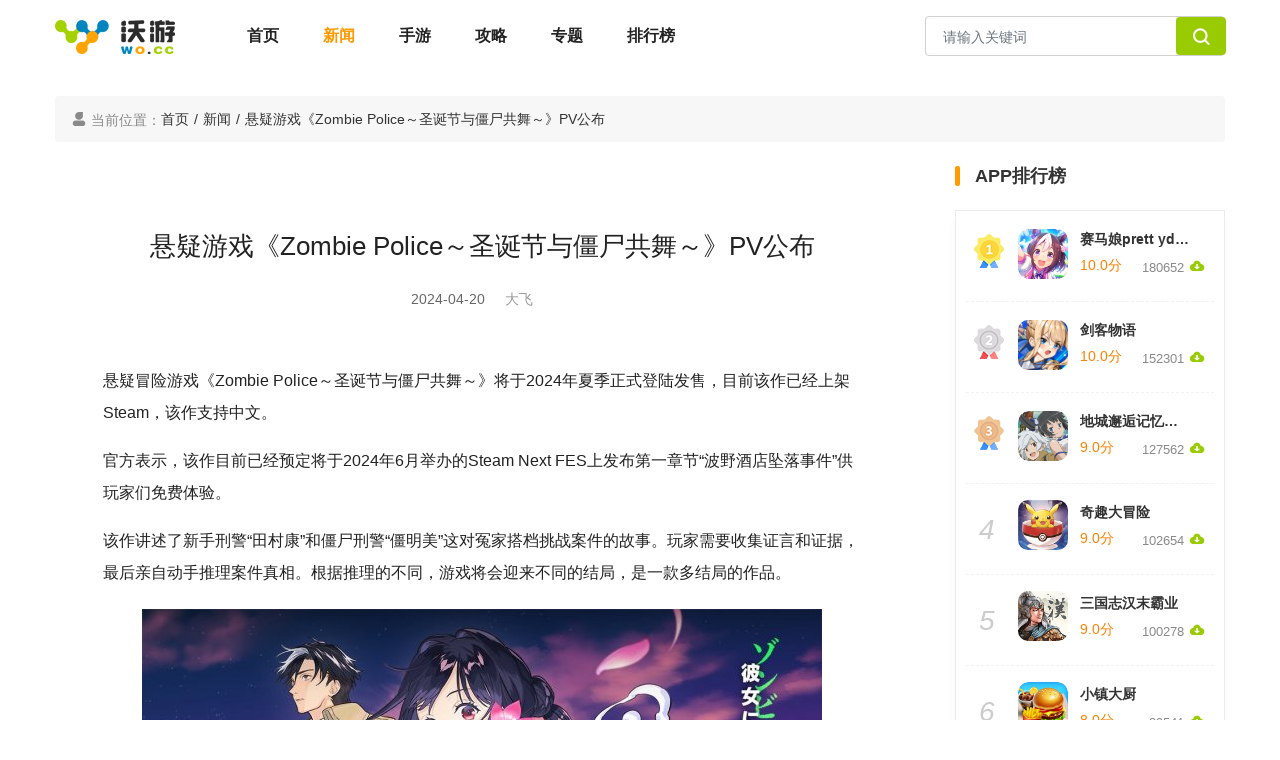

--- FILE ---
content_type: text/html; charset=utf-8
request_url: https://www.wo.cc/news/62197.html
body_size: 6233
content:
<!DOCTYPE html>
<html lang="zh-cmn-Hans">
<head>
    <meta charset="utf-8">
    <meta content="chrome=1" http-equiv="X-UA-Compatible">
    <meta content="width=device-width, initial-scale=1.0" name="viewport">
    
            <title>悬疑游戏《Zombie Police～圣诞节与僵尸共舞～》PV公布_沃游网</title>    <meta content="Zombie Police～圣诞节与僵尸共舞～" name="keywords">
    <meta content="悬疑冒险游戏《Zombie Police～圣诞节与僵尸共舞～》将于2024年夏季正式登陆发售，目前该作已经上架Steam，该作支持中文。官方表示，该作目前已经预定将于2024年6月举办的Steam Next FES上发布第一章节“波野酒店坠落事件”供玩家们免费体验。" name="description">
    <link rel="shortcut icon" href="https://www.wo.cc/skin/img/favicon.png" type="image/x-icon"/>
    <link rel="icon" href="https://www.wo.cc/skin/img/favicon.ico" type="image/x-icon" />
    <link href="https://www.wo.cc/skin/css/bootstrap4.6.2.min.css" rel="stylesheet">
	<!--<link href="https://www.wo.cc/skin/css/bootstrap5.3.1.min.css" rel="stylesheet">-->
	<!--<link href="https://www.wo.cc/skin/css/bootstrap.min.css?v=2.0.0" rel="stylesheet">-->
	<link href="https://www.wo.cc/skin/css/common.css?v=2.0.0" rel="stylesheet">
	<link href="https://www.wo.cc/skin/css/layout.css?v=2.0.11" rel="stylesheet" type="text/css" />
	<link href="https://www.wo.cc/skin/css/iconfont.css?v=1.0.0" rel="stylesheet">
	<script type="text/javascript" src="/Public/Home/js/transformation.js?v=2.0.2"></script>
	<script src="https://www.wo.cc/skin/js/jquery3.5.1.min.js"></script>
	<!--<script src="https://www.wo.cc/skin/js/jquery.min.js"></script>-->
	<script src="https://www.wo.cc/skin/js/bootstrap4.6.2.min.js"></script>
	<!--<script src="https://www.wo.cc/skin/js/bootstrap5.3.1.min.js"></script>-->
	<!--<script src="https://www.wo.cc/skin/js/bootstrap.min.js?t=202401311511"></script>-->
	

    <link rel="stylesheet" type="text/css" href="https://www.wo.cc/skin/css/iconfont.css"/>

<style type="text/css">
	    html {
          touch-action: manipulation; /* 禁止双击放大 */
          -ms-text-size-adjust: 100%; /* IE10 以下禁止用户调整文本大小 */
          -moz-text-size-adjust: 100%; /* 火狐浏览器禁止用户调整文本大小 */
          -webkit-text-size-adjust: 100%; /* Safari 和 Chrome 禁止用户调整文本大小 */
          zoom: 1; /* 禁止用户缩放 */
        }
	</style>
</head>
    <body>
        <header class="bg-fff">
		<div class="container">
			<div class="row header-nav py-3">
				<div class="col-8">
					<div class="text-left">
						<a href="index.html" class="px-0 mr-5"><img src="https://www.wo.cc/skin/img/logo-wocc.png"></a>
						<a href="https://www.wo.cc/" class="">首页</a>
						<a href="http://www.wo.cc/news/" class="active">新闻</a>
						<a href="http://www.wo.cc/game/" class="">手游</a>
						<a href="http://www.wo.cc/gonglue/" class="">攻略</a>
						<a href="http://www.wo.cc/zt/" class="">专题</a>
						<a href="http://www.wo.cc/chain/" style="display:none;" class="">区块链</a>
						<a href="http://www.wo.cc/rank/" class="">排行榜</a>
					</div>
				</div>
				<div class="col-4">
					<form class="form-inline search-form float-right" action="/game/search"  method="get">
						<div class="form-group">
							<input type="text" class="form-control pull-left" name="key_word" id="exampleInputName2" placeholder="请输入关键词">
							<a class="btn btn-default pull-right" id="searchbtn"><span class="iconfont icon-sousuo1"> </span></a>
						</div>
					</form>
				</div>
			</div>
		</div>
	</header>

	<script>
	    //搜索判断
	    $('#searchbtn').on('click',function(){
	        var keywords=$('#searchbtn').val();
	        if(!keywords){
	            alert('关键词不能为空')
	        }else{
	            $('.search-form').submit();
	        }
	    })
	</script>
        
        <div class="container pt-4">
		<ol class="breadcrumb">
		  <li class="color-8a"><span class="iconfont icon-wode color-8a"></span> 当前位置：</li>
		  <li><a href="https://www.wo.cc/" title="首页">首页</a><span style="margin: 0px 5px;">/</span></li>
		  <li><a href="https://www.wo.cc/news/" title="新闻首页">新闻</a><span style="margin: 0px 5px;">/</span></li>
		  <li>悬疑游戏《Zombie Police～圣诞节与僵尸共舞～》PV公布</li>
		</ol>
	</div>
	<div class="container">
	    <div class="row">
    	        <div class="col-lg-9 ">
        			<div class="mr-3">
        				<div class="artical-box mb-5 bg-fff">
        					<div class="p-5">
        						<div class="r-t37">
        							<h2 class="r-t-h2">悬疑游戏《Zombie Police～圣诞节与僵尸共舞～》PV公布</h2>
        							<p class="r-t-p">
        								<span>2024-04-20</span>
        								<span>大飞</span>
        							</p>
        						</div>
        					            					    <div class="r-t-details">
        							<div class="detail">
        								<div class="divcontent">
        									<p>悬疑冒险游戏《Zombie Police～圣诞节与僵尸共舞～》将于2024年夏季正式登陆发售，目前该作已经上架Steam，该作支持中文。</p><p>官方表示，该作目前已经预定将于2024年6月举办的Steam Next FES上发布第一章节“波野酒店坠落事件”供玩家们免费体验。</p><p>该作讲述了新手刑警“田村康”和僵尸刑警“僵明美”这对冤家搭档挑战案件的故事。玩家需要收集证言和证据，最后亲自动手推理案件真相。根据推理的不同，游戏将会迎来不同的结局，是一款多结局的作品。</p><p style="text-align: center;"><img alt="" src="https://img.wo.cc/upload/Img/2024/04/20/365dab85b5de7a3dbf817e3f1e48adc4.jpg"></p><p><strong>游戏截图：</strong></p><p style="text-align: center;"><img alt="" src="https://img.wo.cc/upload/Img/2024/04/20/aa957163d98484be9f44401184bbcbe4.jpg"></p><p style="text-align: center;"><img alt="" src="https://img.wo.cc/upload/Img/2024/04/20/34d7d49f1ebeb15e654f0994ba4433df.jpg"></p><p style="text-align: center;"><img alt="" src="https://img.wo.cc/upload/Img/2024/04/20/a4a55b26b11d7dcc2f66c55af79e3c5b.jpg"></p><p style="text-align: center;"><img alt="" src="https://img.wo.cc/upload/Img/2024/04/20/7bd6e672b30998a3cec1248a292db2f6.jpg"></p><p style="text-align: center;"><img alt="" src="https://img.wo.cc/upload/Img/2024/04/20/c68b925890dbf08e63e23c7cf32a362e.jpg"></p>        								</div>
        							</div>
        						</div>
        					    <div class="a-about">
        							<div class="head-more">
        								<p class="Bold">相关新闻</p>
        								<a target="_blank" href="/news/">更多&gt;&gt;</a>
        							</div>
        							<ul class="a-about-list">
        								 <li>
									<a target="_blank" href="/news/82709.html">
										<img class="lazy" src="https://img.wo.cc/upload/Picture/2026/01/17/696b12ac95c16.jpeg" alt="技嘉于 CES 2026 展示 AI TOP 产品线 推动以人为本的本地 AI 生态系统发展" style="display: block;">
									</a>
									<p>
										<a target="_blank" href="/news/82709.html">技嘉于 CES 2026 展示 AI TOP 产品线 推动以人为本的本地 AI 生态系统发展</a>
									</p>
								</li><li>
									<a target="_blank" href="/news/82708.html">
										<img class="lazy" src="https://img.wo.cc/upload/Picture/2026/01/16/6969fcf0396e5.jpeg" alt="技嘉 CES 2026 发布四款全新 OLED 电竞显示器，独家画质调校技术定义视觉新巅峰" style="display: block;">
									</a>
									<p>
										<a target="_blank" href="/news/82708.html">技嘉 CES 2026 发布四款全新 OLED 电竞显示器，独家画质调校技术定义视觉新巅峰</a>
									</p>
								</li><li>
									<a target="_blank" href="/news/82707.html">
										<img class="lazy" src="https://img.wo.cc/upload/Picture/2026/01/13/6965b6378f732.jpg" alt="全网都在玩的顶流肥鸽来袭！《玩到爽飞》正式上线华为小游戏" style="display: block;">
									</a>
									<p>
										<a target="_blank" href="/news/82707.html">全网都在玩的顶流肥鸽来袭！《玩到爽飞》正式上线华为小游戏</a>
									</p>
								</li><li>
									<a target="_blank" href="/news/82706.html">
										<img class="lazy" src="https://img.wo.cc/upload/Picture/2026/01/12/69648c2820473.jpg" alt="首款鸿蒙独家游戏大作亮相！《太吾绘卷》试玩会燃动上海" style="display: block;">
									</a>
									<p>
										<a target="_blank" href="/news/82706.html">首款鸿蒙独家游戏大作亮相！《太吾绘卷》试玩会燃动上海</a>
									</p>
								</li><li>
									<a target="_blank" href="/news/82705.html">
										<img class="lazy" src="https://img.wo.cc/upload/Picture/2026/01/09/6961130e2280a.jpg" alt="百变穿搭秀场启幕！《以闪亮之名》冬日鸿蒙游戏节解锁高光之旅" style="display: block;">
									</a>
									<p>
										<a target="_blank" href="/news/82705.html">百变穿搭秀场启幕！《以闪亮之名》冬日鸿蒙游戏节解锁高光之旅</a>
									</p>
								</li><li>
									<a target="_blank" href="/news/82704.html">
										<img class="lazy" src="https://img.wo.cc/upload/Picture/2026/01/04/695a3756dc094.jpeg" alt="真千帧·硬实力！EVNIA弈威1000Hz超高刷双模电竞显示器27M2N5500XD领势登场，正式开售" style="display: block;">
									</a>
									<p>
										<a target="_blank" href="/news/82704.html">真千帧·硬实力！EVNIA弈威1000Hz超高刷双模电竞显示器27M2N5500XD领势登场，正式开售</a>
									</p>
								</li><li>
									<a target="_blank" href="/news/82703.html">
										<img class="lazy" src="https://img.wo.cc/upload/Picture/2025/12/29/69522dc467466.jpeg" alt="又一「骁龙电竞王牌」：荣耀WIN搭载第五代骁龙8至尊版亮相" style="display: block;">
									</a>
									<p>
										<a target="_blank" href="/news/82703.html">又一「骁龙电竞王牌」：荣耀WIN搭载第五代骁龙8至尊版亮相</a>
									</p>
								</li><li>
									<a target="_blank" href="/news/82702.html">
										<img class="lazy" src="https://img.wo.cc/upload/Picture/2025/12/26/694e23923d31d.png" alt="ROG XG27AQDMES电竞显示器新品预约来袭，2K OLED高刷大“显”身手！" style="display: block;">
									</a>
									<p>
										<a target="_blank" href="/news/82702.html">ROG XG27AQDMES电竞显示器新品预约来袭，2K OLED高刷大“显”身手！</a>
									</p>
								</li><li>
									<a target="_blank" href="/news/82701.html">
										<img class="lazy" src="https://img.wo.cc/upload/Picture/2025/12/24/694b5d0a0c897.jpeg" alt="EVNIA弈威助力2025《永劫无间》世界冠军赛圆满收官！" style="display: block;">
									</a>
									<p>
										<a target="_blank" href="/news/82701.html">EVNIA弈威助力2025《永劫无间》世界冠军赛圆满收官！</a>
									</p>
								</li><li>
									<a target="_blank" href="/news/82700.html">
										<img class="lazy" src="https://img.wo.cc/upload/Picture/2025/12/09/69378dd6d2763.png" alt="点亮游戏梦想！首届光子游戏大赛报名启动，超 200 万奖金助你逐梦" style="display: block;">
									</a>
									<p>
										<a target="_blank" href="/news/82700.html">点亮游戏梦想！首届光子游戏大赛报名启动，超 200 万奖金助你逐梦</a>
									</p>
								</li><li>
									<a target="_blank" href="/news/82699.html">
										<img class="lazy" src="https://img.wo.cc/upload/Picture/2025/12/22/6948af50929a0.jpeg" alt="中国游戏产业年会：鸿蒙游戏生态迈入“体验引领”新阶段" style="display: block;">
									</a>
									<p>
										<a target="_blank" href="/news/82699.html">中国游戏产业年会：鸿蒙游戏生态迈入“体验引领”新阶段</a>
									</p>
								</li><li>
									<a target="_blank" href="/news/82698.html">
										<img class="lazy" src="https://img.wo.cc/upload/Picture/2025/11/24/692422101f2d0.jpg" alt="Steam冬促开启！全体玩家集合！史低折扣错过再等一年！" style="display: block;">
									</a>
									<p>
										<a target="_blank" href="/news/82698.html">Steam冬促开启！全体玩家集合！史低折扣错过再等一年！</a>
									</p>
								</li>        							</ul>
        					    </div>
        					</div>
        				</div>
        			</div>
    		    </div>
    		    <div class="col-3">
    		        <div name='right_side'>
                         <div class=" bg-fff mb-5">
                    			<div class="rank-title pt-0 pb-3"><span ></span><b>APP排行榜</b></div>
                    			<div class="rank-main">
                    			    <dl class="rank-item pb-2">
                        				<dt class="px-2">
                        					                        					<b class="rank1"></b>                        					<a href="/game/75731.html" class="rank-img"><img src="https://img.wo.cc/upload/Img/2021/03/31/a25ebc32c9be982f5b624eaedce9415a.png" /></a>
                        				</dt>
                        				<dd class="">
                        					<h3><a href="/game/75731.html">赛马娘prett yderby</a></h3>
                        					<div class="rank-level">
                        						<span class="d-inline-block color-orange">10.0分</span>
                        						<p class="d-inline-block text-right"><span class="color-8a">180652</span><span class="down-icon iconfont icon-xiazai1"></span></p>
                        					</div>
                        				</dd>
                        			</dl><dl class="rank-item pb-2">
                        				<dt class="px-2">
                        					                        					<b class="rank2"></b>                        					<a href="/game/75711.html" class="rank-img"><img src="https://img.wo.cc/upload/Img/2021/04/01/9dd4fc1e0a319fb843f2e8a2b9320295.png" /></a>
                        				</dt>
                        				<dd class="">
                        					<h3><a href="/game/75711.html">剑客物语</a></h3>
                        					<div class="rank-level">
                        						<span class="d-inline-block color-orange">10.0分</span>
                        						<p class="d-inline-block text-right"><span class="color-8a">152301</span><span class="down-icon iconfont icon-xiazai1"></span></p>
                        					</div>
                        				</dd>
                        			</dl><dl class="rank-item pb-2">
                        				<dt class="px-2">
                        					                        					<b class="rank3"></b>                        					<a href="/game/75700.html" class="rank-img"><img src="https://img.wo.cc/upload/Img/2021/04/01/262afa64d8d8fca3cad566936a627cd6.png" /></a>
                        				</dt>
                        				<dd class="">
                        					<h3><a href="/game/75700.html">地城邂逅记忆憧憬</a></h3>
                        					<div class="rank-level">
                        						<span class="d-inline-block color-orange">9.0分</span>
                        						<p class="d-inline-block text-right"><span class="color-8a">127562</span><span class="down-icon iconfont icon-xiazai1"></span></p>
                        					</div>
                        				</dd>
                        			</dl><dl class="rank-item pb-2">
                        				<dt class="px-2">
                        					                        					<b class="">4</b>                        					<a href="/game/75693.html" class="rank-img"><img src="https://img.wo.cc/upload/Img/2021/04/01/bbfda3b13c214cbb64d0203372d51422.jpg" /></a>
                        				</dt>
                        				<dd class="">
                        					<h3><a href="/game/75693.html">奇趣大冒险</a></h3>
                        					<div class="rank-level">
                        						<span class="d-inline-block color-orange">9.0分</span>
                        						<p class="d-inline-block text-right"><span class="color-8a">102654</span><span class="down-icon iconfont icon-xiazai1"></span></p>
                        					</div>
                        				</dd>
                        			</dl><dl class="rank-item pb-2">
                        				<dt class="px-2">
                        					                        					<b class="">5</b>                        					<a href="/game/75692.html" class="rank-img"><img src="https://img.wo.cc/upload/Img/2021/04/01/aae42be41614f9af4c1e6815a1788b74.png" /></a>
                        				</dt>
                        				<dd class="">
                        					<h3><a href="/game/75692.html">三国志汉末霸业</a></h3>
                        					<div class="rank-level">
                        						<span class="d-inline-block color-orange">9.0分</span>
                        						<p class="d-inline-block text-right"><span class="color-8a">100278</span><span class="down-icon iconfont icon-xiazai1"></span></p>
                        					</div>
                        				</dd>
                        			</dl><dl class="rank-item pb-2">
                        				<dt class="px-2">
                        					                        					<b class="">6</b>                        					<a href="/game/75661.html" class="rank-img"><img src="https://img.wo.cc/upload/Img/2021/04/01/8940ff8cb81e03d894f0b60da45fa0ea.png" /></a>
                        				</dt>
                        				<dd class="">
                        					<h3><a href="/game/75661.html">小镇大厨</a></h3>
                        					<div class="rank-level">
                        						<span class="d-inline-block color-orange">8.0分</span>
                        						<p class="d-inline-block text-right"><span class="color-8a">89541</span><span class="down-icon iconfont icon-xiazai1"></span></p>
                        					</div>
                        				</dd>
                        			</dl><dl class="rank-item pb-2">
                        				<dt class="px-2">
                        					                        					<b class="">7</b>                        					<a href="/game/75644.html" class="rank-img"><img src="https://img.wo.cc/upload/Img/2021/04/01/1f995aaaa9a4f9d16ebec39c85ba3df7.png" /></a>
                        				</dt>
                        				<dd class="">
                        					<h3><a href="/game/75644.html">动物森林会</a></h3>
                        					<div class="rank-level">
                        						<span class="d-inline-block color-orange">8.0分</span>
                        						<p class="d-inline-block text-right"><span class="color-8a">80574</span><span class="down-icon iconfont icon-xiazai1"></span></p>
                        					</div>
                        				</dd>
                        			</dl><dl class="rank-item pb-2">
                        				<dt class="px-2">
                        					                        					<b class="">8</b>                        					<a href="/game/75639.html" class="rank-img"><img src="https://img.wo.cc/upload/Img/2021/04/01/9eb91caa7b5f6934e5d8e1b406f12bb0.png" /></a>
                        				</dt>
                        				<dd class="">
                        					<h3><a href="/game/75639.html">摩尔庄园</a></h3>
                        					<div class="rank-level">
                        						<span class="d-inline-block color-orange">8.0分</span>
                        						<p class="d-inline-block text-right"><span class="color-8a">75489</span><span class="down-icon iconfont icon-xiazai1"></span></p>
                        					</div>
                        				</dd>
                        			</dl><dl class="rank-item pb-2">
                        				<dt class="px-2">
                        					                        					<b class="">9</b>                        					<a href="/game/75631.html" class="rank-img"><img src="https://img.wo.cc/upload/Img/2021/04/01/0e1135000101c10ba7b59c6a72326f4e.jpg" /></a>
                        				</dt>
                        				<dd class="">
                        					<h3><a href="/game/75631.html">城堡传说大乱斗</a></h3>
                        					<div class="rank-level">
                        						<span class="d-inline-block color-orange">7.0分</span>
                        						<p class="d-inline-block text-right"><span class="color-8a">72451</span><span class="down-icon iconfont icon-xiazai1"></span></p>
                        					</div>
                        				</dd>
                        			</dl><dl class="rank-item pb-2">
                        				<dt class="px-2">
                        					                        					<b class="">10</b>                        					<a href="/game/75621.html" class="rank-img"><img src="https://img.wo.cc/upload/Img/2021/04/01/6fb08cbebb5c73823d7e9d685f5e942f.jpg" /></a>
                        				</dt>
                        				<dd class="">
                        					<h3><a href="/game/75621.html">魔女之泉</a></h3>
                        					<div class="rank-level">
                        						<span class="d-inline-block color-orange">7.0分</span>
                        						<p class="d-inline-block text-right"><span class="color-8a">69486</span><span class="down-icon iconfont icon-xiazai1"></span></p>
                        					</div>
                        				</dd>
                        			</dl>                    			</div>
                    		</div>
                    	</div>
                    </div>
    		    </div>
	    </div>
		
    <!--content-->

        
        
    <script type="text/javascript">
        $(function () {
            $.ajax({
                type: "get",
                async: false,
                url: "https://d.wo.cc/",
                data: "c=news&a=hits&id=62197",
                dataType: "jsonp",
                jsonp: "callback",
                success: function(res){

                },
                error: function(){
                }
            });
        });
    </script>

        <footer class="pt-3 ">
    <div class="container friendlink">
        	<h4><span class="iconfont icon-lianjie"></span>友情链接</h4>
        <p><a href="https://www.wo.cc" title="沃游" target="_blank">沃游</a><a href="http://www.zhenjiahuo.com" title="真家伙" target="_blank">真家伙</a><a href="https://qiqiqu.com" title="七七区游戏网" target="_blank">七七区游戏网</a><a href="https://www.dtshot.com/" title="无损音乐吧" target="_blank">无损音乐吧</a><a href="https://www.zhinvxing.com/" title="织女星" target="_blank">织女星</a>        </p>
    </div>
    <!--<div class="aboutnav">
        <ul>
            <li><a href="/html/aboutus.html">关于沃游</a></li>
            <li><a href="/html/joinus.html">加入我们</a></li>
            <li><a href="/html/agreement.html">免责声明</a></li>
            <li><a href="/html/relationus.html">联系我们</a></li>
            <li><a href="/sitemap/baidu/sitemap.xml">网站地图</a></li>
            <li><a href="https://cp.wo.cc">厂商后台</a></li>
        </ul>
        <p>抵制不良游戏，拒绝盗版游戏，注意自我保护，谨防受骗上当，适度游戏益脑，沉迷游戏伤身，合理安排时间，享受健康生活</p>
    </div>-->
     
    <address class="text-center"><a rel="nofollow" href="https://beian.miit.gov.cn/" target="_blank">苏ICP备14019037号-8</a> Copyright  © 2015- 2026 www.wo.cc 沃游网 All rights reserved  版权所有</address>
</footer>
<div style="display: none;">
<script>
var _hmt = _hmt || [];
(function() {
  var hm = document.createElement("script");
  hm.src = "https://hm.baidu.com/hm.js?1a889082fbbd31395c5d33b9e8f3592c";
  var s = document.getElementsByTagName("script")[0]; 
  s.parentNode.insertBefore(hm, s);
})();
</script>
</div>
    </body>
</html>
<script>
	    const keyCodeMap = {
    // 91: true, // command
    61: true,
    107: true, // 数字键盘 +
    109: true, // 数字键盘 -
    173: true, // 火狐 - 号
    187: true, // +
    189: true, // -
};
// 覆盖ctrl||command + ‘+’/‘-’
document.onkeydown = function (event) {
    const e = event || window.event;
    const ctrlKey = e.ctrlKey || e.metaKey;
    if (ctrlKey && keyCodeMap[e.keyCode]) {
        e.preventDefault();
    } else if (e.detail) { // Firefox
        event.returnValue = false;
    }
};
// 覆盖鼠标滑动
document.body.addEventListener('wheel', (e) => {
    if (e.ctrlKey) {
        if (e.deltaY < 0) {
            e.preventDefault();
            return false;
        }
        if (e.deltaY > 0) {
            e.preventDefault();
            return false;
        }
    }
}, { passive: false });
	</script>

--- FILE ---
content_type: text/css
request_url: https://www.wo.cc/skin/css/iconfont.css?v=1.0.0
body_size: 193027
content:
@font-face {
  font-family: 'iconfont';
    src: url('[data-uri]') format('woff2'),
        url('[data-uri]') format('woff'),
        url('iconfont.ttf') format('truetype');
    font-weight: normal;
    font-style: normal;
    font-display: swap;
}

.iconfont {
  font-family: "iconfont" !important;
  font-size: 16px;
  font-style: normal;
  -webkit-font-smoothing: antialiased;
  -moz-osx-font-smoothing: grayscale;
}

.icon-zhanghu:before {
  content: "\e7bf";
}

.icon-wenhao1:before {
  content: "\e7c0";
}

.icon-weixinzhifu:before {
  content: "\e7c2";
}

.icon-gexingdingzhi:before {
  content: "\e7c3";
}

.icon-vip:before {
  content: "\e7c4";
}

.icon-shizhong:before {
  content: "\e7c5";
}

.icon-location-city:before {
  content: "\e7c6";
}

.icon-zhifubaozhifu1:before {
  content: "\e7c7";
}

.icon-kefu1:before {
  content: "\e7c8";
}

.icon-shijian2:before {
  content: "\e7c9";
}

.icon-mn_xinwen_fill:before {
  content: "\e7ca";
}

.icon-icon_paihang-mian:before {
  content: "\e7cb";
}

.icon-tianchongxing-1:before {
  content: "\e7cc";
}

.icon-tubiao:before {
  content: "\e7cd";
}

.icon-24gl-city:before {
  content: "\e831";
}

.icon-ziyuanxhdpi1:before {
  content: "\e7ce";
}

.icon-zichan-wangluoshebei:before {
  content: "\e7cf";
}

.icon-jurassic_clock:before {
  content: "\e7d0";
}

.icon-zaixian:before {
  content: "\e7d1";
}

.icon-bg-security:before {
  content: "\e7d2";
}

.icon-ziyuan12:before {
  content: "\eece";
}

.icon-ziyuan13:before {
  content: "\eecf";
}

.icon-ziyuan14:before {
  content: "\eed1";
}

.icon-ziyuan15:before {
  content: "\eefe";
}

.icon-ziyuan16:before {
  content: "\eeff";
}

.icon-ziyuan17:before {
  content: "\ef02";
}

.icon-yonghuxieyi:before {
  content: "\e7d3";
}

.icon-youhuitaocan:before {
  content: "\e7d4";
}

.icon-shijian3:before {
  content: "\e7d5";
}

.icon-ditu21:before {
  content: "\e7d6";
}

.icon-gaokeyong:before {
  content: "\e7d7";
}

.icon-zhichiduozhongxieyi:before {
  content: "\e7d8";
}

.icon-filter:before {
  content: "\e7d9";
}

.icon-APItiaoyong:before {
  content: "\e7da";
}

.icon-zhiliangjiancha:before {
  content: "\e7db";
}

.icon-zizhuqingqiulei:before {
  content: "\e7dc";
}

.icon-suoyongchangjing:before {
  content: "\e7dd";
}

.icon-icon__yanshi:before {
  content: "\e7de";
}

.icon-bingfashuliang:before {
  content: "\e7e0";
}

.icon-yaoqingzhaobiao:before {
  content: "\e7be";
}

.icon-shizizuo:before {
  content: "\e7bd";
}

.icon-juxiezuo:before {
  content: "\e7bc";
}

.icon-shuangzizuo:before {
  content: "\e7bb";
}

.icon-jinniuzuo:before {
  content: "\e7b4";
}

.icon-chunvzuo:before {
  content: "\e7b2";
}

.icon-shuangyuzuo:before {
  content: "\e7b3";
}

.icon-tianhezuo:before {
  content: "\e7b7";
}

.icon-sheshouzuo1:before {
  content: "\e7b8";
}

.icon-tianchengzuo:before {
  content: "\e7b9";
}

.icon-baiyangzuo:before {
  content: "\e7ba";
}

.icon-shuipingzuo:before {
  content: "\e7b1";
}

.icon-wenzhangshoucang:before {
  content: "\e7b0";
}

.icon-hot1:before {
  content: "\e7af";
}

.icon-jiantou_xiangxia1:before {
  content: "\eb0b";
}

.icon-jiantou_xiangshang1:before {
  content: "\eb0c";
}

.icon-zhifubaozhifu:before {
  content: "\e7ac";
}

.icon-zhifubao1:before {
  content: "\e7ad";
}

.icon-weixin4:before {
  content: "\e7ae";
}

.icon-71shibai:before {
  content: "\e7a6";
}

.icon-renzhengshibai:before {
  content: "\e7a7";
}

.icon-tijiaochenggong:before {
  content: "\e7a8";
}

.icon-zhifushibai:before {
  content: "\e7a9";
}

.icon-renzhengshibai1:before {
  content: "\e7ab";
}

.icon-xiaolaba:before {
  content: "\e7a0";
}

.icon-tongzhigonggao:before {
  content: "\e7a1";
}

.icon-gonggaoguanli:before {
  content: "\e7a2";
}

.icon-pingtaigonggao:before {
  content: "\e7a3";
}

.icon-weirenzheng:before {
  content: "\e79f";
}

.icon-dian:before {
  content: "\e79e";
}

.icon-wuliuguanli:before {
  content: "\e792";
}

.icon-jisuwuliu:before {
  content: "\e793";
}

.icon-wuliu:before {
  content: "\e794";
}

.icon-qianbao2:before {
  content: "\e795";
}

.icon-qianbao3:before {
  content: "\e796";
}

.icon-qianbao4:before {
  content: "\e797";
}

.icon-qianbao5:before {
  content: "\e798";
}

.icon-jinqian:before {
  content: "\e799";
}

.icon-wuliu1:before {
  content: "\e79a";
}

.icon-huowuchaxun:before {
  content: "\e79b";
}

.icon-a-icon_qianbijinqian:before {
  content: "\e79c";
}

.icon-huowu2:before {
  content: "\e79d";
}

.icon-sanjiaoshang:before {
  content: "\e790";
}

.icon-sanjiaoxia:before {
  content: "\e791";
}

.icon-my:before {
  content: "\e789";
}

.icon-drxx69:before {
  content: "\e78a";
}

.icon-jibenxinxi:before {
  content: "\e78b";
}

.icon-banbenxinxi:before {
  content: "\e78c";
}

.icon-wodeqiye:before {
  content: "\e78d";
}

.icon-xiezilou:before {
  content: "\e78e";
}

.icon-dalou2-mianxing:before {
  content: "\e78f";
}

.icon-wanfenshouyi:before {
  content: "\e782";
}

.icon-shouyi:before {
  content: "\e783";
}

.icon-jishufuwu:before {
  content: "\ebce";
}

.icon-fenzuguanli:before {
  content: "\ec23";
}

.icon-shangwu:before {
  content: "\e784";
}

.icon-peixunkaoshi:before {
  content: "\e785";
}

.icon-yunweipeizhiguanli:before {
  content: "\e786";
}

.icon-xiansuobaodingjia:before {
  content: "\e788";
}

.icon-login_duanxin:before {
  content: "\e780";
}

.icon-fengxianfenxi:before {
  content: "\e781";
}

.icon-xiaoxi1:before {
  content: "\e8bd";
}

.icon-xinhao:before {
  content: "\e886";
}

.icon-yingxiaoguanli:before {
  content: "\e77c";
}

.icon-sheyingshipin:before {
  content: "\e77d";
}

.icon-renwutongzhi:before {
  content: "\e77e";
}

.icon-kanbantongzhi:before {
  content: "\e77f";
}

.icon-chakanwuliu:before {
  content: "\e777";
}

.icon-xiaoxi:before {
  content: "\e778";
}

.icon-daifukuan:before {
  content: "\e779";
}

.icon-daifukuan1:before {
  content: "\e77b";
}

.icon-zhucedenglumima:before {
  content: "\e765";
}

.icon-yanzhengma3:before {
  content: "\e76c";
}

.icon-yanzheng1:before {
  content: "\e76d";
}

.icon-duanxin:before {
  content: "\e76f";
}

.icon-wenjuantiaocha1:before {
  content: "\e770";
}

.icon-keji1:before {
  content: "\e771";
}

.icon-service:before {
  content: "\e772";
}

.icon-wangzhanguanli:before {
  content: "\e766";
}

.icon-yingxiao:before {
  content: "\e7b6";
}

.icon-jiaotongzhinan:before {
  content: "\e767";
}

.icon-wentifenpei:before {
  content: "\e768";
}

.icon-chengguozhuanhua:before {
  content: "\e76a";
}

.icon-jingzhunyingxiao:before {
  content: "\e76b";
}

.icon-zhinan:before {
  content: "\e775";
}

.icon-right-1:before {
  content: "\e763";
}

.icon-ditu1:before {
  content: "\e8ad";
}

.icon-mima3:before {
  content: "\e764";
}

.icon-xinhao01:before {
  content: "\e75a";
}

.icon-signal3xinhao:before {
  content: "\e75b";
}

.icon-shujufenxi:before {
  content: "\e75c";
}

.icon-zhuzhuangtu:before {
  content: "\e75d";
}

.icon-keji:before {
  content: "\e75e";
}

.icon-shujuwajue:before {
  content: "\e916";
}

.icon-hehuoren-tuiguangyemian:before {
  content: "\e75f";
}

.icon-hehuoren-tuiguangdingdan:before {
  content: "\e760";
}

.icon-tuiguang1:before {
  content: "\e761";
}

.icon-shujujicheng:before {
  content: "\e753";
}

.icon-meitichulifuwu:before {
  content: "\e930";
}

.icon-anquan-:before {
  content: "\e754";
}

.icon-anquan-1:before {
  content: "\e755";
}

.icon-anquan-2:before {
  content: "\e756";
}

.icon-anquan-3:before {
  content: "\e757";
}

.icon-24gl-envelopeSent5:before {
  content: "\e947";
}

.icon-chuliqi:before {
  content: "\e758";
}

.icon-yuzhi:before {
  content: "\e759";
}

.icon-yanzhengyanzhengma:before {
  content: "\e6b8";
}

.icon-duanxin_o:before {
  content: "\ebaa";
}

.icon-tuiguangdingdan:before {
  content: "\e6f1";
}

.icon-shujukanban:before {
  content: "\e74f";
}

.icon-tongzhi:before {
  content: "\e750";
}

.icon-yinsibaohu:before {
  content: "\e99c";
}

.icon-shujujianguan:before {
  content: "\e99e";
}

.icon-tianjiashujufenxitianjiashujubiao:before {
  content: "\e751";
}

.icon-shangsheng:before {
  content: "\e752";
}

.icon-sheshouzuo:before {
  content: "\e6b5";
}

.icon-mojiezuo:before {
  content: "\e6b6";
}

.icon-shouji2:before {
  content: "\e6b0";
}

.icon-qingchu:before {
  content: "\e744";
}

.icon-wenjianjia:before {
  content: "\e6ca";
}

.icon-zizhutuiguang:before {
  content: "\e6cb";
}

.icon-wenzhang:before {
  content: "\e6ce";
}

.icon-xiai:before {
  content: "\e6d3";
}

.icon-weixin3:before {
  content: "\e6d4";
}

.icon-yishiyong:before {
  content: "\e6f3";
}

.icon-zhiyuandidian1:before {
  content: "\e6f5";
}

.icon-iconfontzhizuobiaozhun023133:before {
  content: "\e6fe";
}

.icon-VIP:before {
  content: "\e702";
}

.icon-shoucangxiao:before {
  content: "\e8bc";
}

.icon-qiehuan:before {
  content: "\e705";
}

.icon-wenjianjia1:before {
  content: "\e745";
}

.icon-anquan:before {
  content: "\e708";
}

.icon-erweima1:before {
  content: "\e70c";
}

.icon-youxiang1:before {
  content: "\e908";
}

.icon-jiantou_xiangzuo_o:before {
  content: "\eb94";
}

.icon-24gf-telephone2:before {
  content: "\e96d";
}

.icon-24gf-network:before {
  content: "\e99d";
}

.icon-gangbigongju:before {
  content: "\e70d";
}

.icon-module-pool-management2:before {
  content: "\e746";
}

.icon-lishidingdan:before {
  content: "\e747";
}

.icon-dizhi1:before {
  content: "\e748";
}

.icon-cuotiben:before {
  content: "\e749";
}

.icon-dianhua1:before {
  content: "\e774";
}

.icon-share:before {
  content: "\e74a";
}

.icon-zuojiantou:before {
  content: "\e74b";
}

.icon-qiandao5:before {
  content: "\e74c";
}

.icon-cloud-full:before {
  content: "\e988";
}

.icon-qianbao1:before {
  content: "\e74d";
}

.icon-dailishangguanli:before {
  content: "\e74e";
}

.icon-tuite:before {
  content: "\ee49";
}

.icon-yiliaoweisheng:before {
  content: "\e881";
}

.icon-yiliao:before {
  content: "\e6a3";
}

.icon-qiansuanxudianchizu:before {
  content: "\e6ac";
}

.icon-zu2343:before {
  content: "\e6ae";
}

.icon-gengduo3:before {
  content: "\e695";
}

.icon-serve:before {
  content: "\e674";
}

.icon-wode5:before {
  content: "\e677";
}

.icon-fuwu:before {
  content: "\e692";
}

.icon-wode11:before {
  content: "\e64b";
}

.icon-tubiaozhizuomoban:before {
  content: "\e656";
}

.icon-gongyi:before {
  content: "\e679";
}

.icon-gongyi1:before {
  content: "\e69c";
}

.icon-wodexuanzhong:before {
  content: "\e69f";
}

.icon-fuwu3:before {
  content: "\e6a4";
}

.icon-wode21:before {
  content: "\e6a5";
}

.icon-wode31:before {
  content: "\e6a7";
}

.icon-sousuoxiawu-:before {
  content: "\e6a8";
}

.icon-wode41:before {
  content: "\e93d";
}

.icon-daohang:before {
  content: "\e6a9";
}

.icon-gongyi2:before {
  content: "\e6aa";
}

.icon-xihuan:before {
  content: "\e6ab";
}

.icon-bianji:before {
  content: "\e6ad";
}

.icon-ditu:before {
  content: "\e6af";
}

.icon-ditu3:before {
  content: "\e6b1";
}

.icon-tongji:before {
  content: "\e6b7";
}

.icon-tongji1:before {
  content: "\e6d0";
}

.icon-user:before {
  content: "\e6b9";
}

.icon-mima2:before {
  content: "\e726";
}

.icon-qiandao:before {
  content: "\e6ba";
}

.icon-qiandao1:before {
  content: "\e6bb";
}

.icon-qiandao2:before {
  content: "\e6bc";
}

.icon-qiandao3:before {
  content: "\e6da";
}

.icon-qiandao4:before {
  content: "\e6bd";
}

.icon-gongdan:before {
  content: "\e6be";
}

.icon-huabanfuben:before {
  content: "\e6bf";
}

.icon-gongdan1:before {
  content: "\e6c0";
}

.icon-gongdan2:before {
  content: "\e6c1";
}

.icon-gongdan3:before {
  content: "\e776";
}

.icon-historyOrder:before {
  content: "\e6c2";
}

.icon-xuncha:before {
  content: "\e6c3";
}

.icon-qingjiashenqing:before {
  content: "\e6c4";
}

.icon-kuaisuzoufang:before {
  content: "\e6c5";
}

.icon-xuncha1:before {
  content: "\e6c7";
}

.icon-qingjiashenqing1:before {
  content: "\e6c9";
}

.icon-liebiao:before {
  content: "\e6cf";
}

.icon-rili1:before {
  content: "\e6d1";
}

.icon-dingwei1:before {
  content: "\e971";
}

.icon-shangchuan:before {
  content: "\e6d2";
}

.icon-bianji2:before {
  content: "\e71d";
}

.icon-mianji:before {
  content: "\e6d5";
}

.icon-zhidingfanwei:before {
  content: "\e6d6";
}

.icon-portal-icon-zhidinganquanzu:before {
  content: "\e6d7";
}

.icon-gonggao:before {
  content: "\e6d8";
}

.icon-time:before {
  content: "\e6dd";
}

.icon-card:before {
  content: "\e6de";
}

.icon-bianji3:before {
  content: "\e6e0";
}

.icon-gonggao1:before {
  content: "\e6e1";
}

.icon-dianzan1:before {
  content: "\e6e2";
}

.icon-zan:before {
  content: "\e6e3";
}

.icon-dengji:before {
  content: "\e724";
}

.icon-grade:before {
  content: "\e6e4";
}

.icon-mingpian:before {
  content: "\e6e5";
}

.icon-zhuanjiao:before {
  content: "\e6e6";
}

.icon-banjie:before {
  content: "\e6e8";
}

.icon-xin:before {
  content: "\e6e9";
}

.icon-level:before {
  content: "\e6ed";
}

.icon-diqu:before {
  content: "\e6ee";
}

.icon-shequ-:before {
  content: "\e6ef";
}

.icon-home:before {
  content: "\e6f0";
}

.icon-ai61:before {
  content: "\e6f2";
}

.icon-tianjia2:before {
  content: "\e6f4";
}

.icon-zhuxiao:before {
  content: "\e7a4";
}

.icon-zuoyou:before {
  content: "\e6f6";
}

.icon-zuoyou1:before {
  content: "\e6f7";
}

.icon-shang:before {
  content: "\e6f8";
}

.icon-shang1:before {
  content: "\e6f9";
}

.icon-lajitong:before {
  content: "\e6fa";
}

.icon-icon02:before {
  content: "\e6fb";
}

.icon-chahaozhuanhuan:before {
  content: "\e6fc";
}

.icon-yichu:before {
  content: "\e7b5";
}

.icon-sousuo2:before {
  content: "\e6fd";
}

.icon-arrLeft-fill:before {
  content: "\e77a";
}

.icon-sanx-up:before {
  content: "\e6ff";
}

.icon-jiejuefangan:before {
  content: "\e700";
}

.icon-pengyouquan:before {
  content: "\e701";
}

.icon-jiejuefangan1:before {
  content: "\e703";
}

.icon-wenti1:before {
  content: "\e704";
}

.icon-richeng:before {
  content: "\e706";
}

.icon-richeng1:before {
  content: "\e707";
}

.icon-wenti11:before {
  content: "\ecd6";
}

.icon-sche-dule:before {
  content: "\e709";
}

.icon-richeng3:before {
  content: "\e70a";
}

.icon-tuichudenglu1:before {
  content: "\e70e";
}

.icon-tuichudenglu2:before {
  content: "\e70f";
}

.icon-tuichudenglu3:before {
  content: "\e710";
}

.icon-gengduo2:before {
  content: "\e711";
}

.icon-fenxiang1:before {
  content: "\e712";
}

.icon-yulan:before {
  content: "\e713";
}

.icon-liulan:before {
  content: "\e714";
}

.icon-fenxiang11:before {
  content: "\e715";
}

.icon-zixunfuwu:before {
  content: "\e716";
}

.icon-zhanghaoguanli:before {
  content: "\e8e3";
}

.icon-dayin:before {
  content: "\e717";
}

.icon-tousu:before {
  content: "\e718";
}

.icon-fenxiang2:before {
  content: "\e719";
}

.icon-wendang:before {
  content: "\e880";
}

.icon-jianyi:before {
  content: "\e71a";
}

.icon-liulan1:before {
  content: "\e7a5";
}

.icon-bofang:before {
  content: "\e71b";
}

.icon-tousu1:before {
  content: "\e71c";
}

.icon-jianyi1:before {
  content: "\e71e";
}

.icon-pinglun:before {
  content: "\e71f";
}

.icon-UI_icon_hangzhenganjianzhuanti:before {
  content: "\e721";
}

.icon-dianzan11:before {
  content: "\e722";
}

.icon-zan2:before {
  content: "\e723";
}

.icon-xiepinglun:before {
  content: "\e725";
}

.icon-dianzan2:before {
  content: "\e727";
}

.icon-shipin:before {
  content: "\e728";
}

.icon-shoucang-:before {
  content: "\e729";
}

.icon-mybook:before {
  content: "\e72a";
}

.icon-shouye:before {
  content: "\e72b";
}

.icon-wode51:before {
  content: "\e72c";
}

.icon-yiwen:before {
  content: "\e72d";
}

.icon-gaiicon-:before {
  content: "\e72e";
}

.icon-copy:before {
  content: "\e72f";
}

.icon-mima11:before {
  content: "\e730";
}

.icon-hd:before {
  content: "\e731";
}

.icon-dianying:before {
  content: "\e732";
}

.icon-dianying1:before {
  content: "\e733";
}

.icon-guanggao1:before {
  content: "\e734";
}

.icon-suo:before {
  content: "\e735";
}

.icon-youhuiquan:before {
  content: "\e736";
}

.icon-shaixuan:before {
  content: "\e737";
}

.icon-yuyue:before {
  content: "\e739";
}

.icon-jubao:before {
  content: "\e92f";
}

.icon-hudong:before {
  content: "\e73a";
}

.icon-phone:before {
  content: "\e73b";
}

.icon-hudong1:before {
  content: "\e73d";
}

.icon-banshizhinan:before {
  content: "\e73e";
}

.icon-xinxi:before {
  content: "\e73f";
}

.icon-ditu4:before {
  content: "\e740";
}

.icon-gongan:before {
  content: "\e741";
}

.icon-guanzhu:before {
  content: "\e742";
}

.icon-jifen:before {
  content: "\e773";
}

.icon-liwu:before {
  content: "\e743";
}

.icon-ditu2:before {
  content: "\e6b4";
}

.icon-youtube:before {
  content: "\e664";
}

.icon-gmail:before {
  content: "\e89f";
}

.icon-facebook-fill:before {
  content: "\e88d";
}

.icon-instagram-fill:before {
  content: "\e890";
}

.icon-twitter-square-fill:before {
  content: "\e891";
}

.icon-jiantou_xiangzuo:before {
  content: "\eb0a";
}

.icon-arrow-left:before {
  content: "\ea65";
}

.icon-arrow-right:before {
  content: "\ea66";
}

.icon-yiwancheng:before {
  content: "\e698";
}

.icon-yiwancheng1:before {
  content: "\e762";
}

.icon-hetong:before {
  content: "\e69a";
}

.icon-hetong1:before {
  content: "\fbea";
}

.icon-yonghu:before {
  content: "\e69d";
}

.icon-hot:before {
  content: "\e6a6";
}

.icon-wangluoliuru:before {
  content: "\e70b";
}

.icon-network-layout-full:before {
  content: "\e9fc";
}

.icon-icon6:before {
  content: "\e662";
}

.icon-shimingrenzheng:before {
  content: "\e68a";
}

.icon-yingshouyue:before {
  content: "\e66e";
}

.icon-putongtaocan:before {
  content: "\e638";
}

.icon-celveguanli:before {
  content: "\e660";
}

.icon-dingdanguanli:before {
  content: "\e682";
}

.icon-tuichuzhuxiao:before {
  content: "\e639";
}

.icon-xitong-zhanghaoguanli:before {
  content: "\e667";
}

.icon-chongzhi:before {
  content: "\e699";
}

.icon-item-list:before {
  content: "\e68e";
}

.icon-jilu1:before {
  content: "\e6dc";
}

.icon-renyuanmingdan:before {
  content: "\e63a";
}

.icon-tuichu:before {
  content: "\e640";
}

.icon-dingdan:before {
  content: "\e641";
}

.icon-jine:before {
  content: "\e642";
}

.icon-icon1:before {
  content: "\e64d";
}

.icon-jinbi:before {
  content: "\e643";
}

.icon-chongzhi1:before {
  content: "\e644";
}

.icon-qianbao:before {
  content: "\e645";
}

.icon-jine1:before {
  content: "\e666";
}

.icon-qianfeijine:before {
  content: "\e65c";
}

.icon-shijian1:before {
  content: "\e646";
}

.icon-diannao:before {
  content: "\e648";
}

.icon-ziyuanxhdpi:before {
  content: "\e64a";
}

.icon-chengshidizhi:before {
  content: "\e64f";
}

.icon-dizhi:before {
  content: "\ee96";
}

.icon-tishi:before {
  content: "\e650";
}

.icon-tishi1:before {
  content: "\e663";
}

.icon-API:before {
  content: "\e653";
}

.icon-gengduo1:before {
  content: "\e657";
}

.icon-dunpai1:before {
  content: "\e658";
}

.icon-shuxian:before {
  content: "\e659";
}

.icon-fuzhi:before {
  content: "\e65d";
}

.icon-ic_edit:before {
  content: "\e65e";
}

.icon-tianchongxing-:before {
  content: "\e65f";
}

.icon-shenfenrenzheng:before {
  content: "\e67b";
}

.icon-shenfen-tianchong:before {
  content: "\e661";
}

.icon-gongsi:before {
  content: "\e769";
}

.icon-zuoji:before {
  content: "\e683";
}

.icon-weixin1:before {
  content: "\e686";
}

.icon-zhongduanjiaohutongji:before {
  content: "\e665";
}

.icon-weiwangguanicon-defuben-:before {
  content: "\e66f";
}

.icon-ziyuan:before {
  content: "\e878";
}

.icon-ziyuan1:before {
  content: "\e87b";
}

.icon-ziyuan2:before {
  content: "\e87c";
}

.icon-ziyuan3:before {
  content: "\e87d";
}

.icon-ziyuan4:before {
  content: "\e87e";
}

.icon-ziyuan5:before {
  content: "\e884";
}

.icon-ziyuan6:before {
  content: "\e885";
}

.icon-ziyuan7:before {
  content: "\e889";
}

.icon-ziyuan8:before {
  content: "\e88a";
}

.icon-ziyuan9:before {
  content: "\e88f";
}

.icon-ziyuan10:before {
  content: "\e669";
}

.icon-ziyuan11:before {
  content: "\e66a";
}

.icon-jifang:before {
  content: "\e66c";
}

.icon-jiantou2:before {
  content: "\e66d";
}

.icon-guanbi2:before {
  content: "\e670";
}

.icon-shouji1:before {
  content: "\e671";
}

.icon-yanzhengma:before {
  content: "\e6a0";
}

.icon-mima:before {
  content: "\e672";
}

.icon-yanzhengma1:before {
  content: "\e83f";
}

.icon-mima1:before {
  content: "\e673";
}

.icon-yanzhengma2:before {
  content: "\e887";
}

.icon-icon2:before {
  content: "\e675";
}

.icon-dianhua:before {
  content: "\e6db";
}

.icon-weixin11:before {
  content: "\e6eb";
}

.icon-erweima3:before {
  content: "\e67a";
}

.icon-QQ:before {
  content: "\e67e";
}

.icon-iconzhucetouxiang:before {
  content: "\e680";
}

.icon-photo:before {
  content: "\e681";
}

.icon-touxiang:before {
  content: "\e687";
}

.icon-qq:before {
  content: "\e688";
}

.icon-fanhui:before {
  content: "\e6a1";
}

.icon-fanhui2:before {
  content: "\e689";
}

.icon-yincangmima:before {
  content: "\e68b";
}

.icon-biyan_huaban1:before {
  content: "\e68c";
}

.icon-xianshi:before {
  content: "\e68f";
}

.icon-cuowutishi:before {
  content: "\e690";
}

.icon-tishi2:before {
  content: "\e691";
}

.icon-tishi3:before {
  content: "\e73c";
}

.icon-youxiang:before {
  content: "\e693";
}

.icon-dingzhi:before {
  content: "\e694";
}

.icon-weixin2:before {
  content: "\e696";
}

.icon-zhifubao:before {
  content: "\e697";
}

.icon-shoucang:before {
  content: "\e67d";
}

.icon-zixun:before {
  content: "\e62f";
}

.icon-icon_bangzhuwendang:before {
  content: "\eb92";
}

.icon-erweima2:before {
  content: "\eaf3";
}

.icon-cz-zzwj:before {
  content: "\e738";
}

.icon-zixun1:before {
  content: "\e632";
}

.icon-shijuanguanli:before {
  content: "\e634";
}

.icon-lishijilu:before {
  content: "\e61c";
}

.icon-shoucang1:before {
  content: "\e636";
}

.icon-liulanlishi:before {
  content: "\e7aa";
}

.icon-zixunguanli:before {
  content: "\e685";
}

.icon-shijuan:before {
  content: "\e6cd";
}

.icon-faqizixun:before {
  content: "\e637";
}

.icon-liulanlishi1:before {
  content: "\e651";
}

.icon-jiantou_liebiaoshouqi_o:before {
  content: "\eb8a";
}

.icon-jiantou_liebiaozhankai_o:before {
  content: "\eb8b";
}

.icon-fuzhiwenjian:before {
  content: "\e61b";
}

.icon-sousuo1:before {
  content: "\e612";
}

.icon-wode4:before {
  content: "\e614";
}

.icon-guanbi:before {
  content: "\eaf2";
}

.icon-gengduo:before {
  content: "\e616";
}

.icon-shuyi_dingdan:before {
  content: "\e65b";
}

.icon-duihao:before {
  content: "\eaf1";
}

.icon-dianzan:before {
  content: "\e816";
}

.icon-xiangzuo:before {
  content: "\e617";
}

.icon-xiangyou:before {
  content: "\e62e";
}

.icon-wode2:before {
  content: "\e654";
}

.icon-taiyang:before {
  content: "\e62a";
}

.icon-aixin:before {
  content: "\e622";
}

.icon-wode3:before {
  content: "\e611";
}

.icon-faxian:before {
  content: "\e62d";
}

.icon-suoyin_weixuanzhong:before {
  content: "\e60e";
}

.icon-yijianzhuaqu:before {
  content: "\e64e";
}

.icon-jiantou_xiangyou:before {
  content: "\eb08";
}

.icon-shujusuoyin1:before {
  content: "\e9e0";
}

.icon-guanggao:before {
  content: "\e610";
}

.icon-jihe:before {
  content: "\e86d";
}

.icon-daochu:before {
  content: "\e60d";
}

.icon-tubiao-:before {
  content: "\e624";
}

.icon-24gf-ejectUpCircle:before {
  content: "\ea7a";
}

.icon-zhuanshukefu:before {
  content: "\e607";
}

.icon-dingzhijiaju:before {
  content: "\e619";
}

.icon-icon:before {
  content: "\e655";
}

.icon-1pinpai:before {
  content: "\e85f";
}

.icon-shidibaohu:before {
  content: "\e633";
}

.icon-ketiyanjiu:before {
  content: "\e6cc";
}

.icon-shujusuoyin:before {
  content: "\ebac";
}

.icon-wenjuantiaocha:before {
  content: "\e652";
}

.icon-yanzheng:before {
  content: "\e63e";
}

.icon-wangzhanguanliICO:before {
  content: "\e615";
}

.icon-evaluation-full:before {
  content: "\e87f";
}

.icon-wode1:before {
  content: "\e635";
}

.icon-wulumuqishigongandashujuguanlipingtai-ico-:before {
  content: "\e7f2";
}

.icon-sousuo11:before {
  content: "\e63b";
}

.icon-fenxiang:before {
  content: "\e69b";
}

.icon-lianjie1:before {
  content: "\e623";
}

.icon-xiazai4:before {
  content: "\e63d";
}

.icon-xinbaniconshangchuan-:before {
  content: "\e629";
}

.icon-shijian:before {
  content: "\e60c";
}

.icon-cunchushebei:before {
  content: "\e787";
}

.icon-pingguo1:before {
  content: "\e61a";
}

.icon-hanhan-01-01:before {
  content: "\e67c";
}

.icon-anzhuo11:before {
  content: "\e631";
}

.icon-youzhijiantou1:before {
  content: "\e61d";
}

.icon-zuozhijiantou1:before {
  content: "\e61e";
}

.icon-ruanjianguanli:before {
  content: "\e62c";
}

.icon-raider:before {
  content: "\e620";
}

.icon-paihang:before {
  content: "\e6c8";
}

.icon-paihang1:before {
  content: "\e684";
}

.icon-ruanjianguanli1:before {
  content: "\e65a";
}

.icon-jiantou_liebiaozhankai:before {
  content: "\eb04";
}

.icon-jiantou_yemian_xiangshang_o:before {
  content: "\eb93";
}

.icon-jiantou_yemian_xiangxia_o:before {
  content: "\eb95";
}

.icon-jiantou_liebiaoshouqi:before {
  content: "\e6e7";
}

.icon-jiantou_xiangshang:before {
  content: "\e6ec";
}

.icon-jiantou_xiangxia:before {
  content: "\e6ea";
}

.icon-fapiao:before {
  content: "\e720";
}

.icon-jia:before {
  content: "\e60b";
}

.icon-tuiguang:before {
  content: "\e608";
}

.icon-xiazai3:before {
  content: "\e818";
}

.icon-wode:before {
  content: "\e609";
}

.icon-yemian-copy-copy-copy:before {
  content: "\e60a";
}

.icon-qq-copy:before {
  content: "\e67f";
}

.icon-weixinxiaochengxu:before {
  content: "\e668";
}

.icon-renwuguanli:before {
  content: "\e6df";
}

.icon-approval-fill:before {
  content: "\e815";
}

.icon-wechat-fill:before {
  content: "\eb05";
}

.icon-xinmeiti:before {
  content: "\e61f";
}

.icon-kefu:before {
  content: "\e613";
}

.icon-shouji:before {
  content: "\e76e";
}

.icon-laizidiannao:before {
  content: "\e630";
}

.icon-erweima:before {
  content: "\e606";
}

.icon-huida:before {
  content: "\e63f";
}

.icon-wenti:before {
  content: "\e69e";
}

.icon-wenda:before {
  content: "\e6b3";
}

.icon-xiazai1:before {
  content: "\e625";
}

.icon-zhuanfa1:before {
  content: "\e66b";
}

.icon-xiazai:before {
  content: "\e62b";
}

.icon-show_dianhua_full:before {
  content: "\e605";
}

.icon-dingwei:before {
  content: "\e627";
}

.icon-19_taocan:before {
  content: "\e676";
}

.icon-huanyihuan:before {
  content: "\e830";
}

.icon-qingkong:before {
  content: "\e6a2";
}

.icon-sousuo:before {
  content: "\e604";
}

.icon-weixin:before {
  content: "\e7df";
}

.icon-rili:before {
  content: "\e602";
}

.icon-zuo:before {
  content: "\e628";
}

.icon-right:before {
  content: "\e600";
}

.icon-wenhao:before {
  content: "\e60f";
}

.icon-weibiaoti1:before {
  content: "\e621";
}

.icon-jilu:before {
  content: "\e64c";
}

.icon-guize:before {
  content: "\e601";
}

.icon-jisuan:before {
  content: "\e99b";
}

.icon-shouyi1:before {
  content: "\e678";
}

.icon-youxi:before {
  content: "\e6c6";
}

.icon-B-shuru:before {
  content: "\e888";
}

.icon-shichang:before {
  content: "\ec37";
}

.icon-shouyi2:before {
  content: "\e618";
}

.icon-shouyi3:before {
  content: "\e647";
}

.icon-xinwen:before {
  content: "\e68d";
}

.icon-flux:before {
  content: "\e626";
}

.icon-shouyi4:before {
  content: "\e603";
}

.icon-jisuanjisuanshu:before {
  content: "\e6b2";
}

.icon-min:before {
  content: "\e649";
}

.icon-lianjie:before {
  content: "\e6d9";
}

.icon-tingzhi:before {
  content: "\e63c";
}

